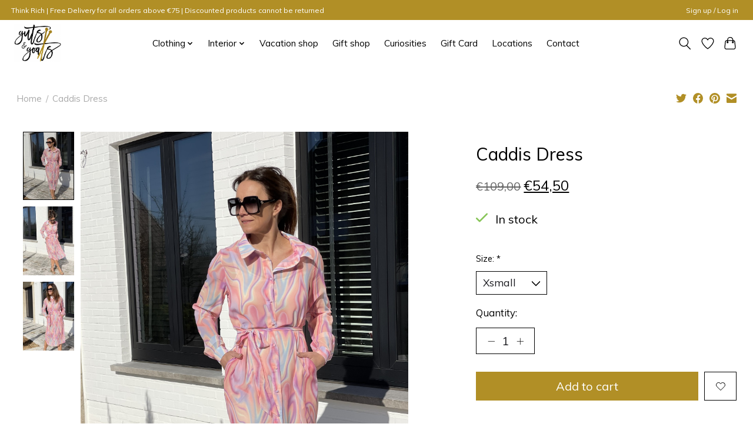

--- FILE ---
content_type: text/css; charset=UTF-8
request_url: https://cdn.webshopapp.com/shops/317999/themes/177054/assets/custom.css?20251107154354
body_size: 2333
content:
/* 20251107154352 - v2 */
.gui,
.gui-block-linklist li a {
  color: #666666;
}

.gui-page-title,
.gui a.gui-bold,
.gui-block-subtitle,
.gui-table thead tr th,
.gui ul.gui-products li .gui-products-title a,
.gui-form label,
.gui-block-title.gui-dark strong,
.gui-block-title.gui-dark strong a,
.gui-content-subtitle {
  color: #000000;
}

.gui-block-inner strong {
  color: #848484;
}

.gui a {
  color: #0a8de9;
}

.gui-input.gui-focus,
.gui-text.gui-focus,
.gui-select.gui-focus {
  border-color: #0a8de9;
  box-shadow: 0 0 2px #0a8de9;
}

.gui-select.gui-focus .gui-handle {
  border-color: #0a8de9;
}

.gui-block,
.gui-block-title,
.gui-buttons.gui-border,
.gui-block-inner,
.gui-image {
  border-color: #8d8d8d;
}

.gui-block-title {
  color: #333333;
  background-color: #ffffff;
}

.gui-content-title {
  color: #333333;
}

.gui-form .gui-field .gui-description span {
  color: #666666;
}

.gui-block-inner {
  background-color: #f4f4f4;
}

.gui-block-option {
  border-color: #ededed;
  background-color: #f9f9f9;
}

.gui-block-option-block {
  border-color: #ededed;
}

.gui-block-title strong {
  color: #333333;
}

.gui-line,
.gui-cart-sum .gui-line {
  background-color: #cbcbcb;
}

.gui ul.gui-products li {
  border-color: #dcdcdc;
}

.gui-block-subcontent,
.gui-content-subtitle {
  border-color: #dcdcdc;
}

.gui-faq,
.gui-login,
.gui-password,
.gui-register,
.gui-review,
.gui-sitemap,
.gui-block-linklist li,
.gui-table {
  border-color: #dcdcdc;
}

.gui-block-content .gui-table {
  border-color: #ededed;
}

.gui-table thead tr th {
  border-color: #cbcbcb;
  background-color: #f9f9f9;
}

.gui-table tbody tr td {
  border-color: #ededed;
}

.gui a.gui-button-large,
.gui a.gui-button-small {
  border-color: #8d8d8d;
  color: #000000;
  background-color: #ffffff;
}

.gui a.gui-button-large.gui-button-action,
.gui a.gui-button-small.gui-button-action {
  border-color: #8d8d8d;
  color: #000000;
  background-color: #ffffff;
}

.gui a.gui-button-large:active,
.gui a.gui-button-small:active {
  background-color: #cccccc;
  border-color: #707070;
}

.gui a.gui-button-large.gui-button-action:active,
.gui a.gui-button-small.gui-button-action:active {
  background-color: #cccccc;
  border-color: #707070;
}

.gui-input,
.gui-text,
.gui-select,
.gui-number {
  border-color: #8d8d8d;
  background-color: #ffffff;
}

.gui-select .gui-handle,
.gui-number .gui-handle {
  border-color: #8d8d8d;
}

.gui-number .gui-handle a {
  background-color: #ffffff;
}

.gui-input input,
.gui-number input,
.gui-text textarea,
.gui-select .gui-value {
  color: #000000;
}

.gui-progressbar {
  background-color: #76c61b;
}

/* custom */
.text-component>*:last-child {
  margin-bottom: 0;
  font-size: 16px;
}

.gui-col2-right-col2 {
	display: none;
}

.gui-blog-article header ul li {
	display: none;
}

.js-toggle-search {
	cursor: pointer; 
}

h1 {
  font-size: 30px;
}

table h2 {
	left: auto;
  transform: translateX(0);
  -webkit-transform: translateX(0);
  -ms-transform: translateX(0);
}

.gui-page-title,
.text-page__intro h1,
.collection-page__intro h1,
h2 {
  display: inline-block;
  position: relative;
  left: 50%;
  transform: translateX(-50%);
  -webkit-transform: translateX(-50%);
  -ms-transform: translateX(-50%);
}

.gui-page-title:after,
.text-page__intro h1:after,
.collection-page__intro h1:after,
h2:after {
  display: block;
  position: absolute;
  content: '';
  width: 100%;
  height: 18px;
  bottom: -4px;
  right: -20px;
  background-color: #dfbd00;
  opacity: .4;
  z-index: -9;
}

.pagination .pagination__item--selected {
	background-color: #b18f26 !important;
}

.pagination .pagination__item:hover {
  color: #fff !important;
	background-color: #b18f26 !important;
}

.products__carousel {
	margin-top: 45px !important;
  margin-bottom: -20px !important;
}

.hero-slideshow__wrapper .hero-slideshow__tite {
  margin-bottom: 10px !important;
  margin-top: 10px !important;
  font-size: 30px !important;
}

.margin-bottom-md {
  margin-bottom: 80px !important;
  margin-top: 20px !important;
  font-size: 20px !important;
}

.text-base {
  font-size: 24px !important;
}

.padding-y-lg .margin-bottom-md {
  margin-bottom: 30px !important;
  margin-top: 20px !important;
  font-size: 30px !important;
}

.margin-bottom-md {
  margin-bottom: 30px !important;
  margin-top: 20px !important;
  font-size: 20px !important;
}

.product-card__title {
  font-size: 20px !important;
}

.text-center .text-component>*:last-child {
  margin-bottom: 0;
  font-size: 30px;
}

.price-tax{
	display:none !important;
}

.margin-top-sm {
  display: none;
}

.text-component>*:last-child {
  margin-bottom: 0;
  font-size: 20px;
}

.padding-left-sm {
  padding-left: 0px !important;
}

.text-sm li {
  font-size: 15px;
  color: darkgrey !important;
}

.filter-categories__item {
  font-size: 15px;
  color: black !important;
}

.sidebar__panel .accordion__item:nth-child(2) {
  display: none !important;
}

.gui-col2-right .gui-col2-right-col1 {
  float: center !important;
  width: 100% !important;
}

.gui-blog-article h1 {
  text-align: center;
  margin-bottom: 35px;
}

.gui-blog-article:last-child {
	margin-bottom: 0 !important;
  border-bottom: none !important;
}

.gui-blog-article-image header {
  text-align: center;
}

.gui-blog-article-image header a {
  display: inline-block;
}

.gui-blog-article-image header a img {
  display: block;
  width: 100%;
  max-width: 500px;
  height: auto;
  padding: 0;
  margin: 0;
}

.gui-blog-article-content {
  position: relative;
  width: 100%;
  max-width: 500px;
  padding: 50px 25px 25px 25px;
  text-align: center;
  left: 50%;
  transform: translateX(-50%);
  -webkit-transform: translateX(-50%);
  -ms-transform: translateX(-50%);
}

@media only screen and (max-width: 1023px) {
	.gui-blog-article-content {
    padding: 25px;
	}
  .gui-blog-article-more {
    margin-top: 25px !important;
	}
}

.event-images {
	text-align: center;
  margin-top: -50px;
}

.event-images img {
	margin: 12px 15px;
}

@media only screen and (max-width: 500px) {
	.event-images img {
		width: 100%;
    height: auto;
    margin: 15px 0;
	}
}

.gui-blog-article:not(:last-child) {
 	padding-bottom: 55px !important; 
}

.gui-blog-article-more {
	text-align: center;
  margin-top: 50px;
}

.gui-blog-article-more a {
  position: relative;
  background-color: #b18f26;
  color: #fff !important;
  font-size: 1em;
  text-align: center;
  text-decoration: none;
  line-height: 1.2;
  padding: 18px 40px;
  transition: all 0.2s ease;
}

.gui-blog-article-more a:hover,
.btn--primary:hover {
	background-color: #c19f40 !important;
}

.banner-card__content .btn--primary {
  background-color: #b18f26;
}

.img-location {
  -o-object-fit: cover;
  object-fit: cover;
}

.hero.padding-y-xxxl.bg-contrast-lower {
  margin-top: 50px;
}

@media only screen and (max-width: 600px) {
  .hero.padding-y-xxxl.bg-contrast-lower {
    padding-top: 65px !important;
    padding-bottom: 65px !important;
  }
  .footer-logo.margin-bottom-md {
  	width: 200px !important;
  }
}

@media only screen and (max-width: 511px) {
  .grid.gap-md {
    text-align: center !important;
  }
  .main-footer__social-list {
  	justify-content: center !important;
    -webkit-justify-content: center !important;
		-ms-flex-pack: center !important;
  }
}

.apopup-id-3020 .apopup-content-left,
.apopup-id-3024 .apopup-content-left {
	background-size: contain !important;
}

@media (max-width: 568px) {
	.apopup-id-3020 .apopup-content-left,
  .apopup-id-3024 .apopup-content-left {
    min-height: 250px !important;
  }
}

.apopup-button-subscribe {
	text-decoration: none !important;
  transition: all .2s ease;
}

.apopup-button-subscribe:hover {
	opacity: .8 !important;
}

.powered-by a,
.powered-by p {
	display: none !important;
}

.powered-by:after {
  display: inline-block !important;
  position: relative !important;
	content: '© Copyright 2024 Guts and Goats - Made by Fienix';
  color: #000;
  font-size: 13px;
}

.sold_out_ribbon-wrapper {
  width: 85px;
  height: 88px;
  overflow: hidden;
  position: absolute;
  top: -3px;
  left: -3px;
}

.sold_out_ribbon {
  font: bold 10px sans-serif;
  text-align: center;
  -webkit-transform: rotate(-45deg);
  -moz-transform:    rotate(-45deg);
  -ms-transform:     rotate(-45deg);
  -o-transform:      rotate(-45deg);
  position: relative;
  padding: 7px 0;
  top: 15px;
  left: -30px;
  width: 120px;
  background-color: #B18F26;
  color: #fff;
}

.gui-blog-social {
	display: none !important;
}

.wrap-location {
	position: relative;
  width: 100%;
  height: auto;
  margin-top: 25px !important;
}

.wrap-location:last-child {
  margin-top: 0 !important;
}

.wrap-location img {
	position: relative;
  width: 100%;
  height: auto;
}

.wrap-maps {
	position: relative;
  width: 100%;
  height: auto;
  display: -webkit-box; 
  display: -moz-box;
  display: -ms-flexbox;
  display: -webkit-flex; 
  display: flex;
  margin-top: 50px;
}

.wrap-location:last-child .wrap-maps {
  -webkit-flex-direction: row-reverse;
  -moz-flex-direction: row-reverse;
  -ms-flex-direction: row-reverse;
  -o-flex-direction: row-reverse;
  flex-direction: row-reverse;
  margin-top: 0;
  margin-bottom: 50px;
}

.wrap-maps__left {
	position: relative;
  width: 50%;
  height: auto;
  display: -webkit-box; 
  display: -moz-box;
  display: -ms-flexbox;
  display: -webkit-flex; 
  display: flex;
  -webkit-flex-direction: column;
  -moz-flex-direction: column;
  -ms-flex-direction: column;
  -o-flex-direction: column;
  flex-direction: column;
  -webkit-justify-content: center;
  -ms-flex-pack: center;
  justify-content: center;
  padding-right: 50px;
}

.wrap-location:last-child .wrap-maps .wrap-maps__left {
  padding-right: 0;
  padding-left: 50px;
}

.maps-title {
  position: relative;
	font-weight: bold;
}

.maps-subtitle {
	position: relative;
  font-style: italic;
  padding-left: 10px !important;
  margin-bottom: 15px !important;
}

.maps-subtitle:before {
  display: inline-block;
	position: relative;
  content: '';
  width: 15px;
  height: 2px;
  background-color: #B18F26;
  bottom: 4px;
  margin-right: 5px;
}

.maps-address {
	position: relative;
  font-size: 18px;
  padding-left: 35px !important;
  margin-bottom: 15px !important;
}

.maps-address:before {
  display: inline-block;
	position: absolute;
  top: 50%;
  transform: translateY(-50%);
  -webkit-transform: translateY(-50%);
  -ms-transform: translateY(-50%);
  left: 0;
  content: '';
  background: url('https://cdn.webshopapp.com/shops/317999/files/370681806/location.svg');
  width: 25px;
  height: 25px;
  margin-right: 5px;
  background-size: contain;
  background-repeat: no-repeat;
  margin-right: 5px;
}

.maps-tel {
	position: relative;
  font-size: 18px;
  padding-left: 35px !important;
  margin-bottom: 15px !important;
}

.maps-tel:before {
  display: inline-block;
	position: absolute;
  top: 50%;
  transform: translateY(-50%);
  -webkit-transform: translateY(-50%);
  -ms-transform: translateY(-50%);
  left: 0;
  content: '';
  background: url('https://cdn.webshopapp.com/shops/317999/files/370681808/phone.svg');
  width: 25px;
  height: 25px;
  margin-right: 5px;
  background-size: contain;
  background-repeat: no-repeat;
  margin-right: 5px;
}

.maps-tel a {
	position: relative;
  color: #000;
  text-decoration: none;
  transition: all .2s ease;
}

.maps-tel a:hover {
	color: #B18F26;
}

.maps-hours {
	position: relative;
  font-size: 18px;
  padding-left: 35px !important;
  margin-bottom: 0 !important;
}

.maps-hours:before {
  display: inline-block;
	position: absolute;
  top: 50%;
  transform: translateY(-50%);
  -webkit-transform: translateY(-50%);
  -ms-transform: translateY(-50%);
  left: 0;
  content: '';
  background: url('https://cdn.webshopapp.com/shops/317999/files/370681804/hour.svg');
  width: 25px;
  height: 25px;
  margin-right: 5px;
  background-size: contain;
  background-repeat: no-repeat;
  margin-right: 5px;
}

.wrap-maps__right {
	position: relative;
  width: 50%;
  height: auto;
}

.wrap-divider {
	position: relative;
  width: 100%;
  height: auto;
  margin: 100px 0;
}

.wrap-divider:before {
	position: absolute;
  top: 50%;
  left: 0;
  content: '';
  width: 100%;
  height: 1px;
  background-color: #000;
  z-index: -9;
}

.wrap-divider img {
  display: block;
	position: relative;
  width: 180px;
  height: auto;
  background-color: #fff;
  padding: 0 20px;
}


--- FILE ---
content_type: text/javascript;charset=utf-8
request_url: https://www.gutsandgoats.com/services/stats/pageview.js?product=131971341&hash=c2e0
body_size: -412
content:
// SEOshop 28-01-2026 17:20:19